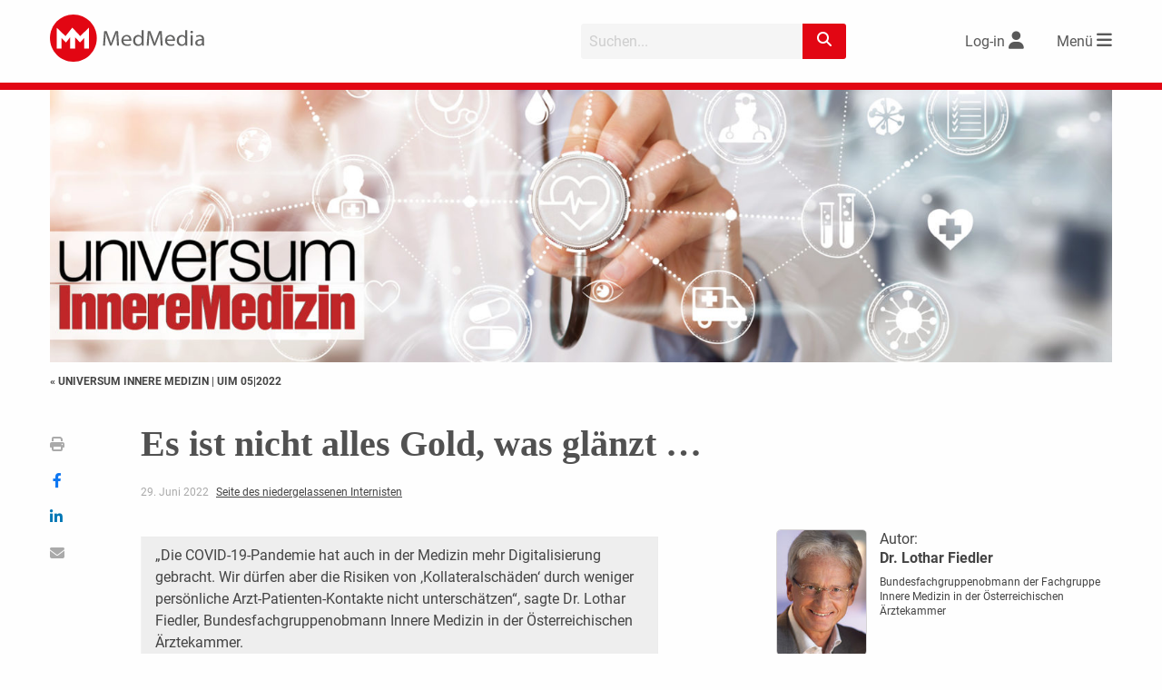

--- FILE ---
content_type: text/html; charset=utf-8
request_url: https://www.google.com/recaptcha/api2/aframe
body_size: 266
content:
<!DOCTYPE HTML><html><head><meta http-equiv="content-type" content="text/html; charset=UTF-8"></head><body><script nonce="tY00DxyxtDK8-eODx_m-GA">/** Anti-fraud and anti-abuse applications only. See google.com/recaptcha */ try{var clients={'sodar':'https://pagead2.googlesyndication.com/pagead/sodar?'};window.addEventListener("message",function(a){try{if(a.source===window.parent){var b=JSON.parse(a.data);var c=clients[b['id']];if(c){var d=document.createElement('img');d.src=c+b['params']+'&rc='+(localStorage.getItem("rc::a")?sessionStorage.getItem("rc::b"):"");window.document.body.appendChild(d);sessionStorage.setItem("rc::e",parseInt(sessionStorage.getItem("rc::e")||0)+1);localStorage.setItem("rc::h",'1768656418165');}}}catch(b){}});window.parent.postMessage("_grecaptcha_ready", "*");}catch(b){}</script></body></html>